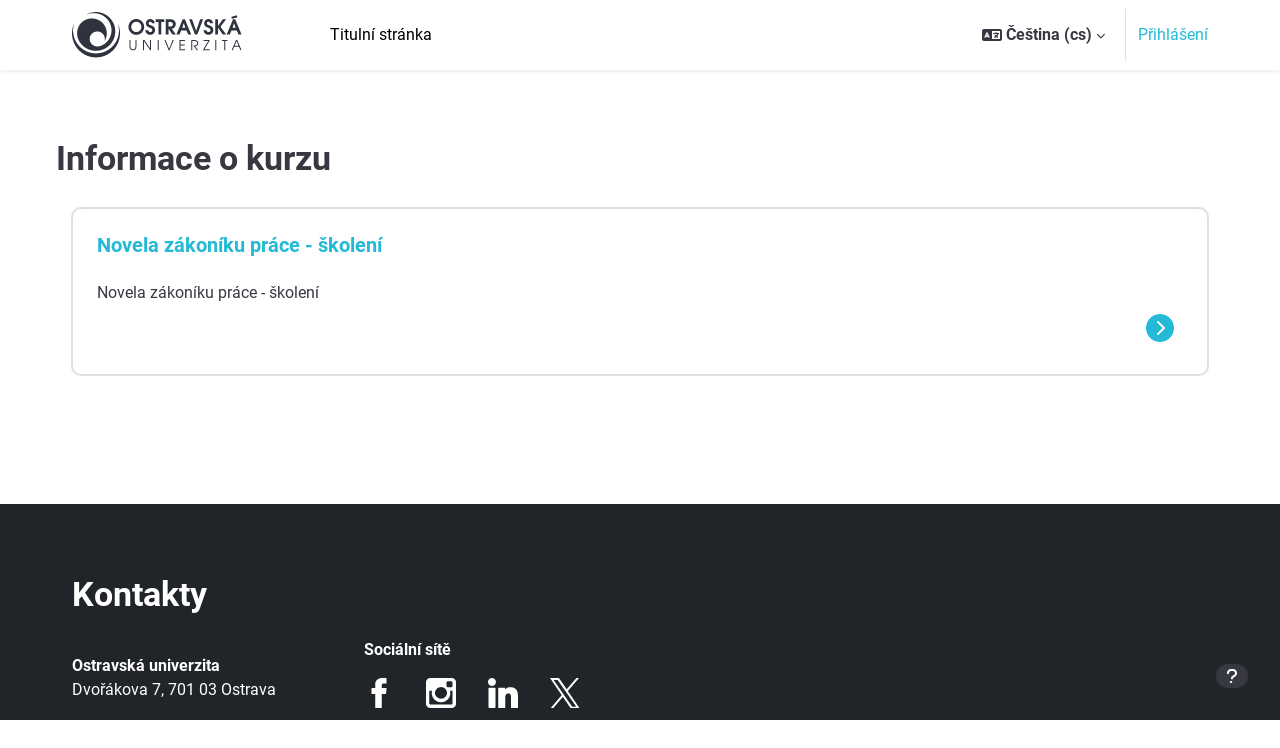

--- FILE ---
content_type: text/html; charset=utf-8
request_url: https://moodle.osu.cz/course/info.php?id=2083
body_size: 44183
content:
<!DOCTYPE html>

<html  dir="ltr" lang="cs" xml:lang="cs">
<head>
    <title>Informace o kurzu | Novela zákoníku práce - školení | Titulní stránka</title>
    <link rel="shortcut icon" href="https://moodle.osu.cz/theme/image.php/tgm/theme/1760523367/favicon" />
    <meta http-equiv="Content-Type" content="text/html; charset=utf-8" />
<meta name="keywords" content="moodle, Informace o kurzu | Novela zákoníku práce - školení | Titulní stránka" />
<link rel="stylesheet" type="text/css" href="https://moodle.osu.cz/theme/yui_combo.php?rollup/3.18.1/yui-moodlesimple-min.css" /><script id="firstthemesheet" type="text/css">/** Required in order to fix style inclusion problems in IE with YUI **/</script><link rel="stylesheet" type="text/css" href="https://moodle.osu.cz/theme/styles.php/tgm/1760523367_1755578412/all" />
<script>
//<![CDATA[
var M = {}; M.yui = {};
M.pageloadstarttime = new Date();
M.cfg = {"wwwroot":"https:\/\/moodle.osu.cz","apibase":"https:\/\/moodle.osu.cz\/r.php\/api","homeurl":{},"sesskey":"F5h1i4AAba","sessiontimeout":"7200","sessiontimeoutwarning":1200,"themerev":"1760523367","slasharguments":1,"theme":"tgm","iconsystemmodule":"core\/icon_system_fontawesome","jsrev":"1755578182","admin":"admin","svgicons":true,"usertimezone":"Evropa\/Praha","language":"cs","courseId":2083,"courseContextId":175405,"contextid":175405,"contextInstanceId":2083,"langrev":1768879800,"templaterev":"1755578182","siteId":1,"userId":0};var yui1ConfigFn = function(me) {if(/-skin|reset|fonts|grids|base/.test(me.name)){me.type='css';me.path=me.path.replace(/\.js/,'.css');me.path=me.path.replace(/\/yui2-skin/,'/assets/skins/sam/yui2-skin')}};
var yui2ConfigFn = function(me) {var parts=me.name.replace(/^moodle-/,'').split('-'),component=parts.shift(),module=parts[0],min='-min';if(/-(skin|core)$/.test(me.name)){parts.pop();me.type='css';min=''}
if(module){var filename=parts.join('-');me.path=component+'/'+module+'/'+filename+min+'.'+me.type}else{me.path=component+'/'+component+'.'+me.type}};
YUI_config = {"debug":false,"base":"https:\/\/moodle.osu.cz\/lib\/yuilib\/3.18.1\/","comboBase":"https:\/\/moodle.osu.cz\/theme\/yui_combo.php?","combine":true,"filter":null,"insertBefore":"firstthemesheet","groups":{"yui2":{"base":"https:\/\/moodle.osu.cz\/lib\/yuilib\/2in3\/2.9.0\/build\/","comboBase":"https:\/\/moodle.osu.cz\/theme\/yui_combo.php?","combine":true,"ext":false,"root":"2in3\/2.9.0\/build\/","patterns":{"yui2-":{"group":"yui2","configFn":yui1ConfigFn}}},"moodle":{"name":"moodle","base":"https:\/\/moodle.osu.cz\/theme\/yui_combo.php?m\/1755578182\/","combine":true,"comboBase":"https:\/\/moodle.osu.cz\/theme\/yui_combo.php?","ext":false,"root":"m\/1755578182\/","patterns":{"moodle-":{"group":"moodle","configFn":yui2ConfigFn}},"filter":null,"modules":{"moodle-core-actionmenu":{"requires":["base","event","node-event-simulate"]},"moodle-core-chooserdialogue":{"requires":["base","panel","moodle-core-notification"]},"moodle-core-maintenancemodetimer":{"requires":["base","node"]},"moodle-core-lockscroll":{"requires":["plugin","base-build"]},"moodle-core-notification":{"requires":["moodle-core-notification-dialogue","moodle-core-notification-alert","moodle-core-notification-confirm","moodle-core-notification-exception","moodle-core-notification-ajaxexception"]},"moodle-core-notification-dialogue":{"requires":["base","node","panel","escape","event-key","dd-plugin","moodle-core-widget-focusafterclose","moodle-core-lockscroll"]},"moodle-core-notification-alert":{"requires":["moodle-core-notification-dialogue"]},"moodle-core-notification-confirm":{"requires":["moodle-core-notification-dialogue"]},"moodle-core-notification-exception":{"requires":["moodle-core-notification-dialogue"]},"moodle-core-notification-ajaxexception":{"requires":["moodle-core-notification-dialogue"]},"moodle-core-dragdrop":{"requires":["base","node","io","dom","dd","event-key","event-focus","moodle-core-notification"]},"moodle-core-event":{"requires":["event-custom"]},"moodle-core-blocks":{"requires":["base","node","io","dom","dd","dd-scroll","moodle-core-dragdrop","moodle-core-notification"]},"moodle-core-handlebars":{"condition":{"trigger":"handlebars","when":"after"}},"moodle-core_availability-form":{"requires":["base","node","event","event-delegate","panel","moodle-core-notification-dialogue","json"]},"moodle-course-categoryexpander":{"requires":["node","event-key"]},"moodle-course-management":{"requires":["base","node","io-base","moodle-core-notification-exception","json-parse","dd-constrain","dd-proxy","dd-drop","dd-delegate","node-event-delegate"]},"moodle-course-dragdrop":{"requires":["base","node","io","dom","dd","dd-scroll","moodle-core-dragdrop","moodle-core-notification","moodle-course-coursebase","moodle-course-util"]},"moodle-course-util":{"requires":["node"],"use":["moodle-course-util-base"],"submodules":{"moodle-course-util-base":{},"moodle-course-util-section":{"requires":["node","moodle-course-util-base"]},"moodle-course-util-cm":{"requires":["node","moodle-course-util-base"]}}},"moodle-form-dateselector":{"requires":["base","node","overlay","calendar"]},"moodle-form-shortforms":{"requires":["node","base","selector-css3","moodle-core-event"]},"moodle-question-chooser":{"requires":["moodle-core-chooserdialogue"]},"moodle-question-searchform":{"requires":["base","node"]},"moodle-availability_completion-form":{"requires":["base","node","event","moodle-core_availability-form"]},"moodle-availability_date-form":{"requires":["base","node","event","io","moodle-core_availability-form"]},"moodle-availability_grade-form":{"requires":["base","node","event","moodle-core_availability-form"]},"moodle-availability_group-form":{"requires":["base","node","event","moodle-core_availability-form"]},"moodle-availability_grouping-form":{"requires":["base","node","event","moodle-core_availability-form"]},"moodle-availability_profile-form":{"requires":["base","node","event","moodle-core_availability-form"]},"moodle-mod_assign-history":{"requires":["node","transition"]},"moodle-mod_attendance-groupfilter":{"requires":["base","node"]},"moodle-mod_customcert-rearrange":{"requires":["dd-delegate","dd-drag"]},"moodle-mod_quiz-quizbase":{"requires":["base","node"]},"moodle-mod_quiz-toolboxes":{"requires":["base","node","event","event-key","io","moodle-mod_quiz-quizbase","moodle-mod_quiz-util-slot","moodle-core-notification-ajaxexception"]},"moodle-mod_quiz-questionchooser":{"requires":["moodle-core-chooserdialogue","moodle-mod_quiz-util","querystring-parse"]},"moodle-mod_quiz-modform":{"requires":["base","node","event"]},"moodle-mod_quiz-autosave":{"requires":["base","node","event","event-valuechange","node-event-delegate","io-form","datatype-date-format"]},"moodle-mod_quiz-dragdrop":{"requires":["base","node","io","dom","dd","dd-scroll","moodle-core-dragdrop","moodle-core-notification","moodle-mod_quiz-quizbase","moodle-mod_quiz-util-base","moodle-mod_quiz-util-page","moodle-mod_quiz-util-slot","moodle-course-util"]},"moodle-mod_quiz-util":{"requires":["node","moodle-core-actionmenu"],"use":["moodle-mod_quiz-util-base"],"submodules":{"moodle-mod_quiz-util-base":{},"moodle-mod_quiz-util-slot":{"requires":["node","moodle-mod_quiz-util-base"]},"moodle-mod_quiz-util-page":{"requires":["node","moodle-mod_quiz-util-base"]}}},"moodle-message_airnotifier-toolboxes":{"requires":["base","node","io"]},"moodle-editor_atto-editor":{"requires":["node","transition","io","overlay","escape","event","event-simulate","event-custom","node-event-html5","node-event-simulate","yui-throttle","moodle-core-notification-dialogue","moodle-editor_atto-rangy","handlebars","timers","querystring-stringify"]},"moodle-editor_atto-plugin":{"requires":["node","base","escape","event","event-outside","handlebars","event-custom","timers","moodle-editor_atto-menu"]},"moodle-editor_atto-menu":{"requires":["moodle-core-notification-dialogue","node","event","event-custom"]},"moodle-editor_atto-rangy":{"requires":[]},"moodle-report_eventlist-eventfilter":{"requires":["base","event","node","node-event-delegate","datatable","autocomplete","autocomplete-filters"]},"moodle-report_loglive-fetchlogs":{"requires":["base","event","node","io","node-event-delegate"]},"moodle-gradereport_history-userselector":{"requires":["escape","event-delegate","event-key","handlebars","io-base","json-parse","moodle-core-notification-dialogue"]},"moodle-qbank_editquestion-chooser":{"requires":["moodle-core-chooserdialogue"]},"moodle-tool_lp-dragdrop-reorder":{"requires":["moodle-core-dragdrop"]},"moodle-assignfeedback_editpdf-editor":{"requires":["base","event","node","io","graphics","json","event-move","event-resize","transition","querystring-stringify-simple","moodle-core-notification-dialog","moodle-core-notification-alert","moodle-core-notification-warning","moodle-core-notification-exception","moodle-core-notification-ajaxexception"]},"moodle-atto_accessibilitychecker-button":{"requires":["color-base","moodle-editor_atto-plugin"]},"moodle-atto_accessibilityhelper-button":{"requires":["moodle-editor_atto-plugin"]},"moodle-atto_align-button":{"requires":["moodle-editor_atto-plugin"]},"moodle-atto_bold-button":{"requires":["moodle-editor_atto-plugin"]},"moodle-atto_charmap-button":{"requires":["moodle-editor_atto-plugin"]},"moodle-atto_clear-button":{"requires":["moodle-editor_atto-plugin"]},"moodle-atto_collapse-button":{"requires":["moodle-editor_atto-plugin"]},"moodle-atto_emojipicker-button":{"requires":["moodle-editor_atto-plugin"]},"moodle-atto_emoticon-button":{"requires":["moodle-editor_atto-plugin"]},"moodle-atto_equation-button":{"requires":["moodle-editor_atto-plugin","moodle-core-event","io","event-valuechange","tabview","array-extras"]},"moodle-atto_h5p-button":{"requires":["moodle-editor_atto-plugin"]},"moodle-atto_html-button":{"requires":["promise","moodle-editor_atto-plugin","moodle-atto_html-beautify","moodle-atto_html-codemirror","event-valuechange"]},"moodle-atto_html-codemirror":{"requires":["moodle-atto_html-codemirror-skin"]},"moodle-atto_html-beautify":{},"moodle-atto_image-button":{"requires":["moodle-editor_atto-plugin"]},"moodle-atto_indent-button":{"requires":["moodle-editor_atto-plugin"]},"moodle-atto_italic-button":{"requires":["moodle-editor_atto-plugin"]},"moodle-atto_link-button":{"requires":["moodle-editor_atto-plugin"]},"moodle-atto_managefiles-button":{"requires":["moodle-editor_atto-plugin"]},"moodle-atto_managefiles-usedfiles":{"requires":["node","escape"]},"moodle-atto_media-button":{"requires":["moodle-editor_atto-plugin","moodle-form-shortforms"]},"moodle-atto_noautolink-button":{"requires":["moodle-editor_atto-plugin"]},"moodle-atto_orderedlist-button":{"requires":["moodle-editor_atto-plugin"]},"moodle-atto_recordrtc-recording":{"requires":["moodle-atto_recordrtc-button"]},"moodle-atto_recordrtc-button":{"requires":["moodle-editor_atto-plugin","moodle-atto_recordrtc-recording"]},"moodle-atto_rtl-button":{"requires":["moodle-editor_atto-plugin"]},"moodle-atto_strike-button":{"requires":["moodle-editor_atto-plugin"]},"moodle-atto_subscript-button":{"requires":["moodle-editor_atto-plugin"]},"moodle-atto_superscript-button":{"requires":["moodle-editor_atto-plugin"]},"moodle-atto_table-button":{"requires":["moodle-editor_atto-plugin","moodle-editor_atto-menu","event","event-valuechange"]},"moodle-atto_title-button":{"requires":["moodle-editor_atto-plugin"]},"moodle-atto_underline-button":{"requires":["moodle-editor_atto-plugin"]},"moodle-atto_undo-button":{"requires":["moodle-editor_atto-plugin"]},"moodle-atto_unorderedlist-button":{"requires":["moodle-editor_atto-plugin"]}}},"gallery":{"name":"gallery","base":"https:\/\/moodle.osu.cz\/lib\/yuilib\/gallery\/","combine":true,"comboBase":"https:\/\/moodle.osu.cz\/theme\/yui_combo.php?","ext":false,"root":"gallery\/1755578182\/","patterns":{"gallery-":{"group":"gallery"}}}},"modules":{"core_filepicker":{"name":"core_filepicker","fullpath":"https:\/\/moodle.osu.cz\/lib\/javascript.php\/1755578182\/repository\/filepicker.js","requires":["base","node","node-event-simulate","json","async-queue","io-base","io-upload-iframe","io-form","yui2-treeview","panel","cookie","datatable","datatable-sort","resize-plugin","dd-plugin","escape","moodle-core_filepicker","moodle-core-notification-dialogue"]},"core_comment":{"name":"core_comment","fullpath":"https:\/\/moodle.osu.cz\/lib\/javascript.php\/1755578182\/comment\/comment.js","requires":["base","io-base","node","json","yui2-animation","overlay","escape"]}},"logInclude":[],"logExclude":[],"logLevel":null};
M.yui.loader = {modules: {}};

//]]>
</script>

<style>
  .forgetpass {display: none;}
</style>
    <meta name="viewport" content="width=device-width, initial-scale=1.0">
</head>
<body  id="page-course-info" class="format-topics  path-course chrome dir-ltr lang-cs yui-skin-sam yui3-skin-sam moodle-osu-cz pagelayout-incourse course-2083 context-175405 category-2 notloggedin theme uses-drawers">
<div class="toast-wrapper mx-auto py-0 fixed-top" role="status" aria-live="polite"></div>
<div id="page-wrapper" class="d-print-block">

    <div>
    <a class="sr-only sr-only-focusable" href="#maincontent">Přejít k hlavnímu obsahu</a>
</div><script src="https://moodle.osu.cz/lib/javascript.php/1755578182/lib/polyfills/polyfill.js"></script>
<script src="https://moodle.osu.cz/theme/yui_combo.php?rollup/3.18.1/yui-moodlesimple-min.js"></script><script src="https://moodle.osu.cz/theme/jquery.php/core/jquery-3.7.1.min.js"></script>
<script src="https://moodle.osu.cz/theme/jquery.php/theme_tgm/custom.js"></script>
<script src="https://moodle.osu.cz/lib/javascript.php/1755578182/lib/javascript-static.js"></script>
<script>
//<![CDATA[
document.body.className += ' jsenabled';
//]]>
</script>



    <nav class="navbar fixed-top navbar-light navbar-expand" aria-label="Navigace stránek">
    
        <button class="navbar-toggler aabtn d-block d-md-none px-1 my-1 border-0" data-toggler="drawers" data-action="toggle" data-target="theme_boost-drawers-primary">
            <span class="navbar-toggler-icon"></span>
            <span class="sr-only">Boční panel</span>
        </button>
    
        <a href="https://moodle.osu.cz/" class="navbar-brand d-none d-md-flex align-items-center m-0 mr-4 p-0 aabtn">
    
                <img src="//moodle.osu.cz/pluginfile.php/1/theme_tgm/logo/1760523367/logo-osu.svg" class="logo mr-1 mr-xl-5" alt="Titulní stránka">
        </a>
            <div class="primary-navigation">
                <nav class="moremenu navigation">
                    <ul id="moremenu-696fca3aede37-navbar-nav" role="menubar" class="nav more-nav navbar-nav">
                                <li data-key="home" class="nav-item" role="none" data-forceintomoremenu="false">
                                            <a role="menuitem" class="nav-link  "
                                                href="https://moodle.osu.cz/"
                                                
                                                
                                                data-disableactive="true"
                                                tabindex="-1"
                                            >
                                                Titulní stránka
                                            </a>
                                </li>
                        <li role="none" class="nav-item dropdown dropdownmoremenu d-none" data-region="morebutton">
                            <a class="dropdown-toggle nav-link " href="#" id="moremenu-dropdown-696fca3aede37" role="menuitem" data-toggle="dropdown" aria-haspopup="true" aria-expanded="false" tabindex="-1">
                                Další
                            </a>
                            <ul class="dropdown-menu dropdown-menu-left" data-region="moredropdown" aria-labelledby="moremenu-dropdown-696fca3aede37" role="menu">
                            </ul>
                        </li>
                    </ul>
                </nav>
            </div>
    
        <ul class="navbar-nav d-none d-md-flex my-1 px-1">
            <!-- page_heading_menu -->
            
        </ul>
    
        <div id="usernavigation" class="navbar-nav ml-auto">
                <div class="langmenu">
                    <div class="dropdown show">
                        <a href="#" role="button" id="lang-menu-toggle" data-toggle="dropdown" aria-label="Jazyk" aria-haspopup="true" aria-controls="lang-action-menu" class="btn dropdown-toggle">
                            <i class="icon fa fa-language fa-fw me-1" aria-hidden="true"></i>
                            <span class="langbutton">
                                Čeština ‎(cs)‎
                            </span>
                            <b class="caret"></b>
                        </a>
                        <div role="menu" aria-labelledby="lang-menu-toggle" id="lang-action-menu" class="dropdown-menu dropdown-menu-right">
                                    <a href="#" class="dropdown-item ps-5" role="menuitem" aria-current="true"
                                            >
                                        Čeština ‎(cs)‎
                                    </a>
                                    <a href="https://moodle.osu.cz/course/info.php?id=2083&amp;lang=de" class="dropdown-item ps-5" role="menuitem" 
                                            lang="de" >
                                        Deutsch ‎(de)‎
                                    </a>
                                    <a href="https://moodle.osu.cz/course/info.php?id=2083&amp;lang=en" class="dropdown-item ps-5" role="menuitem" 
                                            lang="en" >
                                        English ‎(en)‎
                                    </a>
                                    <a href="https://moodle.osu.cz/course/info.php?id=2083&amp;lang=es" class="dropdown-item ps-5" role="menuitem" 
                                            lang="es" >
                                        Español - Internacional ‎(es)‎
                                    </a>
                                    <a href="https://moodle.osu.cz/course/info.php?id=2083&amp;lang=fr" class="dropdown-item ps-5" role="menuitem" 
                                            lang="fr" >
                                        Français ‎(fr)‎
                                    </a>
                                    <a href="https://moodle.osu.cz/course/info.php?id=2083&amp;lang=pl" class="dropdown-item ps-5" role="menuitem" 
                                            lang="pl" >
                                        Polski ‎(pl)‎
                                    </a>
                                    <a href="https://moodle.osu.cz/course/info.php?id=2083&amp;lang=ru" class="dropdown-item ps-5" role="menuitem" 
                                            lang="ru" >
                                        Русский ‎(ru)‎
                                    </a>
                        </div>
                    </div>
                </div>
                <div class="divider h-75 align-self-center mx-1"></div>
            
            <div class="d-flex align-items-stretch usermenu-container" data-region="usermenu">
                    <div class="usermenu">
                            <span class="login ps-2">
                                    <a href="https://moodle.osu.cz/login/index.php">Přihlášení</a>
                            </span>
                    </div>
            </div>
            
        </div>
    </nav>
    

<div  class="drawer drawer-left drawer-primary d-print-none not-initialized" data-region="fixed-drawer" id="theme_boost-drawers-primary" data-preference="" data-state="show-drawer-primary" data-forceopen="0" data-close-on-resize="1">
    <div class="drawerheader">
        <button
            class="btn drawertoggle icon-no-margin hidden"
            data-toggler="drawers"
            data-action="closedrawer"
            data-target="theme_boost-drawers-primary"
            data-toggle="tooltip"
            data-placement="right"
            title="Zavřít lištu"
        >
            <i class="icon fa fa-xmark fa-fw " aria-hidden="true" ></i>
        </button>
                    <img src="//moodle.osu.cz/pluginfile.php/1/theme_tgm/logo/1760523367/logo-osu.svg" class="logo p-3 ml-auto" alt="Titulní stránka">

        <div class="drawerheadercontent hidden">
            
        </div>
    </div>
    <div class="drawercontent drag-container" data-usertour="scroller">
                <div class="list-group">
                <a href="https://moodle.osu.cz/" class="list-group-item list-group-item-action  " >
                    Titulní stránka
                </a>
        </div>

    </div>
</div>

    <div id="page" data-region="mainpage" data-usertour="scroller" class="drawers   drag-container">
        <a id="topofscroll" class="sr-only">Top</a>


        <div class="main-inner">
            <div class="drawer-toggles d-flex">
            </div>
            <div id="page-content" class="pb-3 d-print-block">

                    <header id="page-header" class="header-maxwidth d-print-none">
    <div class="w-100">
        <div class="d-flex flex-wrap">
            <div id="page-navbar">
                <nav aria-label="Drobečková navigace">
    <ol class="breadcrumb"></ol>
</nav>
            </div>
            <div class="ms-auto d-flex">
                
            </div>
            <div id="course-header">
                
            </div>
        </div>
        <div class="d-flex align-items-center">
                    <div class="me-auto">
                        <div class="page-context-header d-flex flex-wrap align-items-center mb-2">
    <div class="page-header-headings">
        <h1 class="h2 mb-0">Informace o kurzu</h1>
    </div>
</div>
                    </div>
            <div class="header-actions-container ms-auto" data-region="header-actions-container">
            </div>
        </div>
    </div>
</header>







                    <div id="region-main-box">
                        <section id="region-main" aria-label="Obsah">

                            <span class="notifications" id="user-notifications"></span>
                            <div role="main"><span id="maincontent"></span><div class="box py-3 generalbox info"><div class="card dashboard-card"><div class="dashboard-card-img" style="background-image:url([data-uri]);"><span class="sr-only">aa</span></div><div class="card-body course-info-container d-flex pb-2"><div class="d-flex flex-column"><a class="h3 stretched-link" href="https://moodle.osu.cz/course/view.php?id=2083">Novela zákoníku práce - školení</a><div class="mt-2"><div class="flex-grow-1"><div class="summary">Novela zákoníku práce - školení</div></div></div></div></div><div class="card-footer text-right border-top-0 pt-0 bg-transparent"><i class="icon -s30 icon-circle-arrow-right ml-2"></i></div></div></div><br /></div>
                            
                            

                        </section>
                    </div>




            </div>
        </div>
        
        <footer id="page-footer" class="footer-popover bg-white">
            <div data-region="footer-container-popover">
                <button class="btn btn-icon btn-secondary icon-no-margin btn-footer-popover" data-action="footer-popover" aria-label="Zobrazit zápatí">
                    <i class="icon fa fa-question fa-fw " aria-hidden="true" ></i>
                </button>
            </div>
            <div class="footer-content-popover container" data-region="footer-content-popover">
                <div class="footer-section p-3 border-bottom">
                    <div class="logininfo">
                        <div class="logininfo">Nejste přihlášeni (<a href="https://moodle.osu.cz/login/index.php">Přihlášení</a>)</div>
                    </div>
                    <div class="tool_usertours-resettourcontainer">
                    </div>
        
                    <div class="tool_dataprivacy"><a href="https://moodle.osu.cz/admin/tool/dataprivacy/summary.php">Souhrn uchovávaných dat</a></div><div><a class="mobilelink" href="https://download.moodle.org/mobile?version=2024100706.01&amp;lang=cs&amp;iosappid=633359593&amp;androidappid=com.moodle.moodlemobile">Stáhněte si mobilní aplikaci</a></div>
                    <script>
//<![CDATA[
var require = {
    baseUrl : 'https://moodle.osu.cz/lib/requirejs.php/1755578182/',
    // We only support AMD modules with an explicit define() statement.
    enforceDefine: true,
    skipDataMain: true,
    waitSeconds : 0,

    paths: {
        jquery: 'https://moodle.osu.cz/lib/javascript.php/1755578182/lib/jquery/jquery-3.7.1.min',
        jqueryui: 'https://moodle.osu.cz/lib/javascript.php/1755578182/lib/jquery/ui-1.13.2/jquery-ui.min',
        jqueryprivate: 'https://moodle.osu.cz/lib/javascript.php/1755578182/lib/requirejs/jquery-private'
    },

    // Custom jquery config map.
    map: {
      // '*' means all modules will get 'jqueryprivate'
      // for their 'jquery' dependency.
      '*': { jquery: 'jqueryprivate' },

      // 'jquery-private' wants the real jQuery module
      // though. If this line was not here, there would
      // be an unresolvable cyclic dependency.
      jqueryprivate: { jquery: 'jquery' }
    }
};

//]]>
</script>
<script src="https://moodle.osu.cz/lib/javascript.php/1755578182/lib/requirejs/require.min.js"></script>
<script>
//<![CDATA[
M.util.js_pending("core/first");
require(['core/first'], function() {
require(['core/prefetch'])
;
M.util.js_pending('filter_mathjaxloader/loader'); require(['filter_mathjaxloader/loader'], function(amd) {amd.configure({"mathjaxconfig":"MathJax.Hub.Config({\r\n    config: [\"MMLorHTML.js\", \"Safe.js\"],\r\n    errorSettings: { message: [\"!\"] },\r\n    skipStartupTypeset: true,\r\n    messageStyle: \"none\",\r\n    jax: [\"input\/TeX\",\"input\/MathML\",\"input\/AsciiMath\",\"output\/HTML-CSS\",\"output\/NativeMML\"],\r\n    extensions: [\"tex2jax.js\",\"mml2jax.js\",\"asciimath2jax.js\",\"MathMenu.js\",\"MathZoom.js\"],\r\n});\r\n","lang":"cs"}); M.util.js_complete('filter_mathjaxloader/loader');});;
require(["media_videojs/loader"], function(loader) {
    loader.setUp('cs');
});;
M.util.js_pending('filter_glossary/autolinker'); require(['filter_glossary/autolinker'], function(amd) {amd.init(); M.util.js_complete('filter_glossary/autolinker');});;

    require(['core/moremenu'], function(moremenu) {
        moremenu(document.querySelector('#moremenu-696fca3aede37-navbar-nav'));
    });
;

    require(['core/usermenu'], function(UserMenu) {
        UserMenu.init();
    });
;

M.util.js_pending('theme_boost/drawers:load');
require(['theme_boost/drawers'], function() {
    M.util.js_complete('theme_boost/drawers:load');
});
;

require(['theme_boost/footer-popover'], function(FooterPopover) {
    FooterPopover.init();
});
;

M.util.js_pending('theme_boost/loader');
require(['theme_boost/loader', 'theme_boost/drawer'], function(Loader, Drawer) {
    Drawer.init();
    M.util.js_complete('theme_boost/loader');
});

// popovers
M.util.js_pending('theme_boost/loader');
require(['jquery', 'theme_boost/loader'], function($) {
    $("[data-toggle='popover']").popover({trigger: "click"}).click(function (event) {
        event.stopPropagation();

    }).on('inserted.bs.popover', function () {
        $(".popover").click(function (event) {
            event.stopPropagation();
        })
    })

    $(document).click(function () {
        $("[data-toggle='popover']").popover('hide')
    })
});

$(document).ready(function(){

    // FAQ scroll
    var scrollOnFaq = function() {
        document.getElementById('faq').scrollIntoView({
            behavior: 'smooth',
        });
    };

    $('a[href="/#faq"]').on('click', function(event) {
        var faqExistsOnCurrentPage = $('#faq').length > 0;
        if (faqExistsOnCurrentPage) {
            event.preventDefault();
            scrollOnFaq();
        }
    });

    if(window.location.hash === '#faq') {
        setTimeout(function(){
            scrollOnFaq();
        }, 6000);
    }

    // activity icons
    var imageToSvg = async function(img) {
        const regex = /fill="([#A-Za-z0-9]{2,})"/gi;

        // create a new component
        const newComponent = document.createElement('div');

        // get the svg file content
        file = await (await fetch(img.src)).text();

        // remove fill attributes from paths
        file = file.replace(regex,'');

        // fill the new component with the svg file content
        newComponent.innerHTML = file;

        // copy the classes from the img to the svg
        newComponent.querySelector('svg').classList = img.classList;

        // replace the img with the svg
        img.replaceWith(newComponent)
    }

    $('img.activityicon').not('-old').each(function(){
        // iterate over all img elements with the class activityicon and convert them to svg
        //imageToSvg(this);
    });

});
;
M.util.js_pending('core/notification'); require(['core/notification'], function(amd) {amd.init(175405, []); M.util.js_complete('core/notification');});;
M.util.js_pending('core/log'); require(['core/log'], function(amd) {amd.setConfig({"level":"warn"}); M.util.js_complete('core/log');});;
M.util.js_pending('core/page_global'); require(['core/page_global'], function(amd) {amd.init(); M.util.js_complete('core/page_global');});;
M.util.js_pending('core/utility'); require(['core/utility'], function(amd) {M.util.js_complete('core/utility');});;
M.util.js_pending('core/storage_validation'); require(['core/storage_validation'], function(amd) {amd.init(null); M.util.js_complete('core/storage_validation');});
    M.util.js_complete("core/first");
});
//]]>
</script>
<script src="https://cdn.jsdelivr.net/npm/mathjax@2.7.9/MathJax.js?delayStartupUntil=configured"></script>
<script>
//<![CDATA[
M.str = {"moodle":{"lastmodified":"Naposledy zm\u011bn\u011bno","name":"N\u00e1zev","error":"Chyba","info":"Informace","yes":"Ano","no":"Ne","cancel":"Zru\u0161it","confirm":"Potvrdit","areyousure":"Opravdu?","closebuttontitle":"Zav\u0159\u00edt","unknownerror":"Nezn\u00e1m\u00e1 chyba","file":"Soubor","url":"URL","collapseall":"Sbalit v\u0161e","expandall":"Rozbalit v\u0161e"},"repository":{"type":"Typ","size":"Velikost","invalidjson":"Neplatn\u00fd \u0159et\u011bzec JSON","nofilesattached":"\u017d\u00e1dn\u00e9 p\u0159ilo\u017een\u00e9 soubory","filepicker":"V\u00fdb\u011br souboru","logout":"Odhl\u00e1sit se","nofilesavailable":"\u017d\u00e1dn\u00e9 soubory nejsou dostupn\u00e9","norepositoriesavailable":"Litujeme, ale \u017e\u00e1dn\u00fd z va\u0161ich sou\u010dasn\u00fdch repozit\u00e1\u0159\u016f nem\u016f\u017ee vr\u00e1tit soubory v po\u017eadovan\u00e9m form\u00e1tu.","fileexistsdialogheader":"Soubor existuje","fileexistsdialog_editor":"Soubor s t\u00edmto jm\u00e9nem byl ji\u017e p\u0159ipojen k textu, kter\u00fd upravujete.","fileexistsdialog_filemanager":"Soubor s t\u00edmto jm\u00e9nem byl ji\u017e p\u0159ipojen","renameto":"P\u0159ejmenovat na \"{$a}\"","referencesexist":"Existuje {$a}  odkaz\u016f na tento soubor","select":"Vybrat"},"admin":{"confirmdeletecomments":"Opravdu odstranit vybran\u00e9 koment\u00e1\u0159e?","confirmation":"Potvrzen\u00ed"},"debug":{"debuginfo":"Informace o lad\u011bn\u00ed","line":"\u0158\u00e1dek","stacktrace":"Z\u00e1sobn\u00edk trasov\u00e1n\u00ed"},"langconfig":{"labelsep":": "}};
//]]>
</script>
<script>
//<![CDATA[
(function() {M.util.help_popups.setup(Y);
 M.util.js_pending('random696fca3aee3aa2'); Y.on('domready', function() { M.util.js_complete("init");  M.util.js_complete('random696fca3aee3aa2'); });
})();
//]]>
</script>

                </div>
                <div class="footer-section p-3">
                    <div>Používá <a href="https://moodle.com"> Moodle </a></div>
                </div>
            </div>
        
            <div class="footer-content-debugging footer-dark bg-dark text-light">
                <div class="container-fluid footer-dark-inner">
                    
                </div>
            </div>
        </footer>
        <div class="pagefooter">
    <div class="row">
            <div class="col-12">
                <h2 class="pagefooter__title">Kontakty</h2>
            </div>
            <div class="col-12 col-sm-6 col-xl-3 col-xxl-2 mb-5 mb-xxl-0">
                <p dir="ltr" style="text-align: left;"><!-- x-tinymce/html --></p>
<p><strong>Ostravská univerzita</strong><br>Dvořákova 7, 701 03 Ostrava</p>
<p><strong>Telefon</strong><br><a href="tel:+420553461111">+420 553 461 111</a><br><a href="tel:+420597091111">+420 597 091 111</a></p>
<p><strong>Email</strong><br><a href="mailto:info@osu.cz">info@osu.cz</a><br><a href="mailto:studium@osu.cz">studium@osu.cz</a><br><a href="mailto:podatelna@osu.cz">podatelna@osu.cz</a></p>
<p></p>
            </div>
            <div class="col-12 col-sm-6 col-xl-3 col-xxl-2 mb-5 mb-xxl-0">
                <p class="font-weight-bold">Sociální sítě</p>
                <div class="d-flex flex-wrap justify-content-xxl-between mr-xxl-5">
                        <a target="_blank" class="pagefooter__icon pagefooter__facebookicon" href="https://www.facebook.com/ostravska.univerzita" title="Facebook">Facebook</a>
                        <a target="_blank" class="pagefooter__icon pagefooter__instagramicon" href="https://instagram.com/ostravska_uni" title="Instagram">Instagram</a>
                        <a target="_blank" class="pagefooter__icon pagefooter__linkedinicon" href="https://www.linkedin.com/school/15092561/" title="LinkedIn">LinkedIn</a>
                        <a target="_blank" class="pagefooter__icon pagefooter__twittericon" href="http://www.twitter.com/Ostravska_Uni" title="Twitter">Twitter</a>
                        <a target="_blank" class="pagefooter__icon pagefooter__youtubeicon" href="http://www.youtube.com/OstravskaUniverzita" title="Youtube">Youtube</a>
                        <a target="_blank" class="pagefooter__icon pagefooter__threadsicon" href="https://www.threads.net/@ostravska_uni" title="Threads">Threads</a>
                </div>
            </div>
            <div class="col-12 col-xxl-8">
                <p class="font-weight-bold">Fakulty</p>
                <div class="d-flex flex-wrap">
                        <a target="_blank" href="https://fss.osu.cz/" class="pagefooter__imagelinkbackground" title="Fakulta sociálních studií">
                        
                        <img src="//moodle.osu.cz/pluginfile.php/1/theme_tgm/footerimagelink_1_image/1760523367/osu-fss.png" alt="Fakulta sociálních studií" />
                        
                        </a>
                        <a target="_blank" href="https://pdf.osu.cz/" class="pagefooter__imagelinkbackground" title="Pedagogická fakulta">
                        
                        <img src="//moodle.osu.cz/pluginfile.php/1/theme_tgm/footerimagelink_2_image/1760523367/osu-pf.png" alt="Pedagogická fakulta" />
                        
                        </a>
                        <a target="_blank" href="https://fu.osu.cz/" class="pagefooter__imagelinkbackground" title="Fakulta umění">
                        
                        <img src="//moodle.osu.cz/pluginfile.php/1/theme_tgm/footerimagelink_3_image/1760523367/osu-fu.png" alt="Fakulta umění" />
                        
                        </a>
                        <a target="_blank" href="https://ff.osu.cz/" class="pagefooter__imagelinkbackground" title="Filozofická fakulta">
                        
                        <img src="//moodle.osu.cz/pluginfile.php/1/theme_tgm/footerimagelink_4_image/1760523367/osu-ff.png" alt="Filozofická fakulta" />
                        
                        </a>
                        <a target="_blank" href="https://lf.osu.cz/" class="pagefooter__imagelinkbackground" title="Lékařská fakulta">
                        
                        <img src="//moodle.osu.cz/pluginfile.php/1/theme_tgm/footerimagelink_5_image/1760523367/osu-lf.png" alt="Lékařská fakulta" />
                        
                        </a>
                        <a target="_blank" href="https://prf.osu.cz/" class="pagefooter__imagelinkbackground" title="Přírodovědecká fakulta">
                        
                        <img src="//moodle.osu.cz/pluginfile.php/1/theme_tgm/footerimagelink_6_image/1760523367/osu-prf.png" alt="Přírodovědecká fakulta" />
                        
                        </a>
                </div>
            </div>
    </div>
</div>
<div class="pagecopy text-center">
    <p class="mb-0">Vytvořeno společností <a href="https://www.trigama.eu" target="_blank" rel="noopener">Trigama International s.r.o.</a></p>
</div>
    </div>
    
</div>


</body></html>